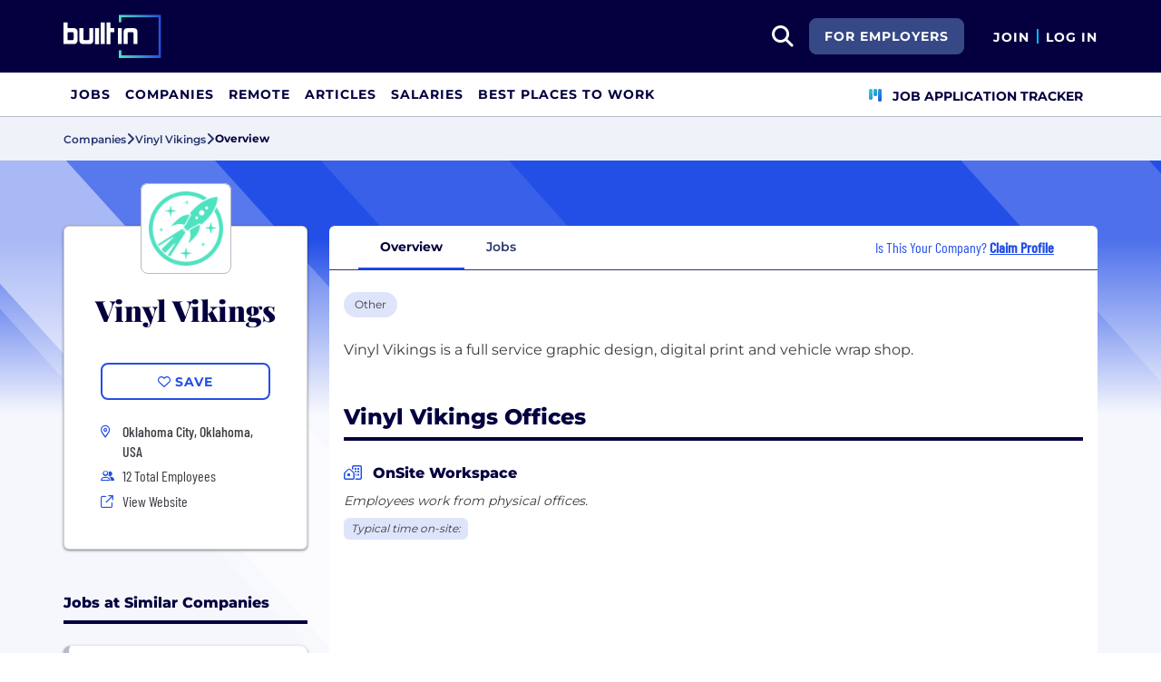

--- FILE ---
content_type: image/svg+xml
request_url: https://static.builtin.com/dist/images/builtin-logo.svg
body_size: 474
content:
<svg xmlns="http://www.w3.org/2000/svg" width="110" height="49" fill="none"><path fill="#fff" fill-rule="evenodd" d="M83.095 18.832c-.362-2.289-1.676-3.45-4.175-3.45h-7.2c-2.497 0-3.811 1.161-4.174 3.45a7.048 7.048 0 0 0-.066.83v13.64h4.504V21.23c0-.931.325-1.303 1.202-1.303h4.276c.788 0 1.197.372 1.197 1.303v12.073h4.504V19.662a7.27 7.27 0 0 0-.067-.83zm-22.091 14.47h4.503V15.381h-4.503v17.921zm-8.259-24.4h-4.504v24.414h4.504V19.941h4.315v-4.546h-4.315V8.902zM41.8 33.302h4.503V8.89H41.8v24.414zm-30.56-12.08c0-.96-.502-1.294-1.183-1.294H5.784c-.857 0-1.282.39-1.282 1.26v7.56h5.538c.788 0 1.2-.5 1.2-1.294v-6.232zm4.438-2.124c.034.233.067.498.067.73v8.961c0 .964-.197 1.726-.591 2.39-.857 1.527-1.875 2.124-3.518 2.124l-11.627.005L0 8.888h4.502v6.493h7.2c.295 0 .59.033.854.1 1.709.365 2.892 1.692 3.122 3.617zm13.217 8.356c0 .931-.324 1.302-1.202 1.302h-4.276c-.787 0-1.196-.37-1.196-1.302V15.38h-4.504v13.641c0 .266.034.563.067.83.361 2.289 1.675 3.45 4.175 3.45h7.2c2.498 0 3.812-1.161 4.175-3.45.033-.267.066-.564.066-.83v-13.64h-4.505v12.072zm6.476 5.88h4.504V15.41H35.37v17.922z" clip-rule="evenodd"/><mask id="a" width="48" height="49" x="62" y="0" maskUnits="userSpaceOnUse"><path fill="#fff" fill-rule="evenodd" d="M62.1.148v8.687h3.022v-5.6h41.612v42.567H65.122v-5.684H62.1v8.77h47.658V.149H62.099z" clip-rule="evenodd"/></mask><g mask="url(#a)"><path fill="url(#b)" fill-rule="evenodd" d="M62.1.148v8.687h3.022v-5.6h41.612v42.567H65.122v-5.684H62.1v8.77h47.658V.149H62.099z" clip-rule="evenodd"/></g><defs><linearGradient id="b" x1="62.099" x2="109.757" y1="48.889" y2="48.889" gradientUnits="userSpaceOnUse"><stop stop-color="#4FE2C1"/><stop offset="1" stop-color="#234FDA"/></linearGradient></defs></svg>